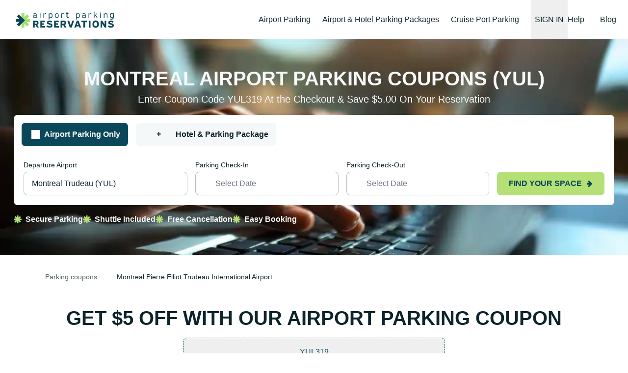

--- FILE ---
content_type: image/svg+xml
request_url: https://a.storyblok.com/f/249644/20x20/51cae32bcd/sign-in.svg
body_size: 200
content:
<svg xmlns="http://www.w3.org/2000/svg" width="20" height="20" fill="none">
    <path d="M8.333 14.167v-2.5H2.5V8.333h5.833v-2.5L12.5 10l-4.167 4.167Zm0-12.5h7.5A1.666 1.666 0 0 1 17.5 3.333v13.334a1.667 1.667 0 0 1-1.667 1.666h-7.5a1.667 1.667 0 0 1-1.666-1.666V15h1.666v1.667h7.5V3.333h-7.5V5H6.667V3.333a1.667 1.667 0 0 1 1.666-1.666Z"
          fill="#293F4D"></path>
</svg>
